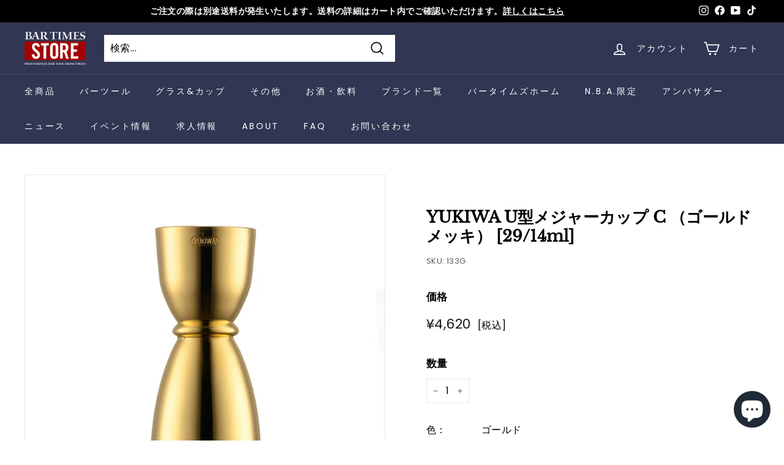

--- FILE ---
content_type: text/css
request_url: https://bar-times-store.com/cdn/shop/t/12/assets/style.css?v=136711579244964050731681706503
body_size: 76
content:
#CartNote{width:100%}.text-cart-tuyen-2{font-weight:700}#run{text-align:center;border:1px solid black;padding:6px 0}.button-ok{text-align:center;font-weight:700}.text-cart-tuyen{text-align:left;font-family:var(--font-body-family);font-style:var(--font-body-style);font-weight:var(--font-body-weight)}.text-cart-tuyen-2{font-weight:400px;text-align:left;font-family:var(--font-body-family);font-style:var(--font-body-style)}.check-box-cart-tuyen{text-align:left;vertical-align:middle;margin-top:7px}.text-value-tuyen{text-align:left;display:inline}.div-check-box-cart{float:left;text-align:right;clear:both;margin:90px 0 10px}@media screen and (max-width: 768px){.div-check-box-cart{margin:50px 0 10px}}.container-1{display:block;position:relative;padding-left:35px;margin-bottom:12px;cursor:pointer;-webkit-user-select:none;-moz-user-select:none;-ms-user-select:none;user-select:none;text-align:left;font-family:var(--font-body-family);font-style:var(--font-body-style);font-weight:var(--font-body-weight)}.container-1 input{position:absolute;opacity:0;cursor:pointer;height:0;width:0}.checkmark{position:absolute;top:0;left:0;height:25px;width:25px;background-color:#eee;font-family:var(--font-body-family);font-style:var(--font-body-style);font-weight:var(--font-body-weight)}.container-1:hover input~.checkmark{background-color:#ccc}.container-1 input:checked~.checkmark{background-color:#2196f3}.checkmark:after{content:"";position:absolute;display:none}.container-1 input:checked~.checkmark:after{display:block}.container-1 .checkmark:after{left:8px;width:10px;height:17px;border:solid white;border-width:0 3px 3px 0;-webkit-transform:rotate(45deg);-ms-transform:rotate(45deg);transform:rotate(45deg)}.btn-disable{cursor:not-allowed;pointer-events:none;color:silver;background-color:#fff}.btn-disable-2{display:none}.dropbtn{background-color:#3498db;color:#fff;padding:16px;font-size:16px;border:none;cursor:pointer;float:left}.dropbtn:hover,.dropbtn:focus{background-color:#2980b9}.dropdown{position:relative;display:inline-block}.dropdown-content{text-align:left;display:none;background-color:#fff;overflow:auto;z-index:1;font-family:var(--font-body-family);font-style:var(--font-body-style);font-weight:var(--font-body-weight)}.dropdown-content option{color:#000;padding:12px 16px;display:block;font-family:var(--font-body-family);font-style:var(--font-body-style);font-weight:var(--font-body-weight)}.dropdown a:hover{background-color:#ddd}.show{display:block}.h1,h1{font-size:calc(var(--typeHeaderSize)*.85)}.h2,h2{font-size:calc(var(--typeHeaderSize)*.63)}.h3,h3{font-size:calc(var(--typeHeaderSize)*.57)}.h4,h4{font-size:calc(var(--typeHeaderSize)*.55)}@media only screen and (min-width:769px){.h1,h1{font-size:var(--typeHeaderSize)}.h2,h2{font-size:calc(var(--typeHeaderSize)*.73)}.h3,h3{font-size:calc(var(--typeHeaderSize)*.57)}.h3--mobile{font-size:calc(var(--typeHeaderSize)*.5)}}.h1,.h2,.h3,.h4,.h5,.h6,h1,h2,h3,h4,h5,h6{font-weight:600}.h1 a,.h2 a,.h3 a,.h4 a,.h5 a,.h6 a,h1 a,h2 a,h3 a,h4 a,h5 a,h6 a{font-weight:inherit}.page-width-apps{max-width:1200px;margin:-50px auto 0;padding:0 10px}@media screen and (max-width: 768px){.page-width-apps{padding:0 var(--pageWidthPadding)}}@media screen and (max-width: 1200px){.delivery-container{max-width:1200px!important;margin:0 auto 20px;padding:0 30px;clear:both}}@media screen and (max-width: 768px){.delivery-container{max-width:1200px!important;margin:0 auto 20px;padding:0 10px;clear:both}}.AddressPhone-mb{margin-bottom:-20px}
/*# sourceMappingURL=/cdn/shop/t/12/assets/style.css.map?v=136711579244964050731681706503 */
